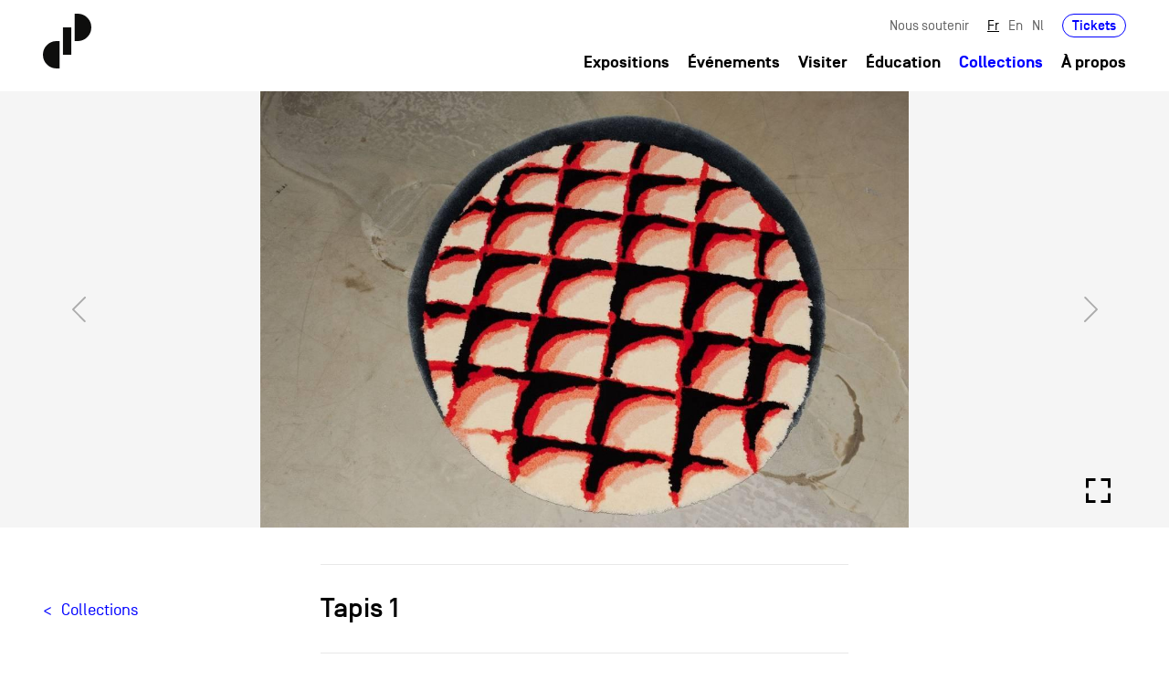

--- FILE ---
content_type: text/html; charset=utf-8
request_url: https://cid-grand-hornu.be/fr/collections/vermeersch/tapis-1
body_size: 11478
content:
<!DOCTYPE html>
<!--[if lt IE 7]>      <html class="ie6 lt-ie9 lt-ie8 lt-ie7 no-js"  lang="fr" dir="ltr"> <![endif]-->
<!--[if IE 7]>         <html class="ie7 lt-ie9 lt-ie8 no-js"  lang="fr" dir="ltr"> <![endif]-->
<!--[if IE 8]>         <html class="ie8 lt-ie9 no-js"  lang="fr" dir="ltr"> <![endif]-->
<!--[if IE 9]>         <html class="ie9 no-js"  lang="fr" dir="ltr"> <![endif]-->
<!--[if gt IE 9]><!--> <html class="no-js"  lang="fr" dir="ltr" prefix="content: http://purl.org/rss/1.0/modules/content/ dc: http://purl.org/dc/terms/ foaf: http://xmlns.com/foaf/0.1/ rdfs: http://www.w3.org/2000/01/rdf-schema# sioc: http://rdfs.org/sioc/ns# sioct: http://rdfs.org/sioc/types# skos: http://www.w3.org/2004/02/skos/core# xsd: http://www.w3.org/2001/XMLSchema#"> <!--<![endif]-->
  <head>
  <!-- Global site tag (gtag.js) - Google Analytics -->
<script async src="https://www.googletagmanager.com/gtag/js?id=UA-5261859-15"></script>
<script>
  window.dataLayer = window.dataLayer || [];
  function gtag(){dataLayer.push(arguments);}
  gtag('js', new Date());

  gtag('config', 'UA-5261859-15');
</script>
    <meta http-equiv="Content-Type" content="text/html; charset=utf-8" />
<link rel="shortcut icon" href="https://cid-grand-hornu.be/sites/default/files/favicon.png" type="image/png" />
<meta name="viewport" content="width=device-width, height=device-height, initial-scale=1.0, minimum-scale=1.0, maximum-scale=1.0, user-scalable=no" />
<meta name="description" content="Tapis réalisé par Vera Vermeersch d&#039;après un dessin conçu par Robin Vermeersch en 2010 en laine de Nouvelle Zélande. Vera Vermeersch est issue d’une famille d’artistes, c’est la fille du sculpteur José Vermeersch. Elle est la tante de Robin Vermeersch." />
<meta name="generator" content="Drupal 7 (https://www.drupal.org)" />
<link rel="canonical" href="https://cid-grand-hornu.be/fr/collections/vermeersch/tapis-1" />
<link rel="shortlink" href="https://cid-grand-hornu.be/fr/node/2008" />
<meta property="og:site_name" content="CID - Collections" />
<meta property="og:type" content="article" />
<meta property="og:url" content="https://cid-grand-hornu.be/fr/collections/vermeersch/tapis-1" />
<meta property="og:title" content="Tapis 1" />
<meta property="og:description" content="Tapis réalisé par Vera Vermeersch d&#039;après un dessin conçu par Robin Vermeersch en 2010 en laine de Nouvelle Zélande. Vera Vermeersch est issue d’une famille d’artistes, c’est la fille du sculpteur José Vermeersch. Elle est la tante de Robin Vermeersch." />
<meta property="og:updated_time" content="2019-01-16T13:54:31+01:00" />
<meta property="article:published_time" content="2015-08-25T13:26:49+02:00" />
<meta property="article:modified_time" content="2019-01-16T13:54:31+01:00" />
    <title>Tapis 1 | CID - Collections</title>
    <meta name="viewport" content="user-scalable=no, initial-scale=1, maximum-scale=1, minimum-scale=1, width=device-width, height=device-height, target-densitydpi=device-dpi" />
    <meta http-equiv="content-type" content="text/html; charset=UTF-8" />
	<meta content="IE=edge,chrome=1" http-equiv="X-UA-Compatible">
	<meta name="HandheldFriendly" content="true">
    <meta name="MobileOptimized" content="width">
    <meta http-equiv="cleartype" content="on">
	<style type="text/css">
  @import url("/_integration/assets/css/style.css?menu=2&v=6314025Sat, 31 Jan 2026 02:55:46 +0100316024Sat, 31 Jan 2026 02:55:46 +01006315024631Sat, 31 Jan 2026 02:55:46 +0100502431Sat, 31 Jan 2026 02:55:46 +010002");
  @import url("/sites/all/themes/gesso/css/shame.css?menu=2&v=6314025Sat, 31 Jan 2026 02:55:46 +0100316024Sat, 31 Jan 2026 02:55:46 +01006315024631Sat, 31 Jan 2026 02:55:46 +0100502431Sat, 31 Jan 2026 02:55:46 +010002");
  </style>
  
  <script
  src="https://code.jquery.com/jquery-3.6.0.min.js"
  integrity="sha256-/xUj+3OJU5yExlq6GSYGSHk7tPXikynS7ogEvDej/m4="
  crossorigin="anonymous"></script>
  </head>
  <body class="not-front not-logged-in node-type-collections chrome chrome131 mac desktop i18n-fr path-collections-vermeersch-tapis-1 section-collections">
    <div class="skiplinks">
      <a href="#main" class="skiplinks__link visually-hidden focusable">Aller au contenu principal</a>
    </div>
        


<header id="header" role="banner">
  <div class="container">
    <div class="row">
        <div class="col-12">
            <div class="header-inner">
                <div class="main-logo-wrapper">
                    <a href="/fr" class="index-link" title="Back to homepage">
                      <svg xmlns="http://www.w3.org/2000/svg" width="53.161" height="60" viewBox="0 0 53.161 60" class="main-logo">
                        <g id="Groupe_31" data-name="Groupe 31" transform="translate(-79 -22)">
                          <g id="Groupe_12" data-name="Groupe 12" transform="translate(79 22)">
                            <rect id="Rectangle_1" data-name="Rectangle 1" width="9.167" height="30.001" transform="translate(21.997 15)" fill="#0e0e0d"/>
                            <g id="Groupe_1" data-name="Groupe 1">
                              <path id="Tracé_1" data-name="Tracé 1" d="M100.443,194.037H97.112a15,15,0,1,0,0,30h3.331Z" transform="translate(-82.111 -164.038)" fill="#0e0e0d"/>
                              <path id="Tracé_2" data-name="Tracé 2" d="M179.173,140.436H182.5a15,15,0,0,0,0-30h-3.332Z" transform="translate(-144.343 -110.436)" fill="#0e0e0d"/>
                            </g>
                          </g>
                        </g>
                      </svg>
                      <svg xmlns="http://www.w3.org/2000/svg" width="285.873" height="179.496" viewBox="0 0 285.873 179.496" class="front-page-logo">
                        <g id="Groupe_227" data-name="Groupe 227" transform="translate(-69 -17)">
                          <g id="Groupe_211" data-name="Groupe 211" transform="translate(69 17)">
                            <g id="Groupe_12" data-name="Groupe 12" transform="translate(0 0)">
                              <rect id="Rectangle_1" data-name="Rectangle 1" width="27.422" height="89.744" transform="translate(65.803 44.87)" fill="#0e0e0d"/>
                              <g id="Groupe_1" data-name="Groupe 1">
                                <path id="Tracé_1" data-name="Tracé 1" d="M136.95,194.037h-9.966a44.872,44.872,0,1,0,0,89.744h9.966Z" transform="translate(-82.111 -104.296)" fill="#0e0e0d"/>
                                <path id="Tracé_2" data-name="Tracé 2" d="M179.173,200.178h9.967a44.871,44.871,0,0,0,0-89.742h-9.967Z" transform="translate(-74.982 -110.436)" fill="#0e0e0d"/>
                              </g>
                            </g>
                          </g>
                          <g id="Groupe_212" data-name="Groupe 212" transform="translate(173.797 135.289)">
                            <g id="Groupe_2" data-name="Groupe 2" transform="translate(0 0)">
                              <path id="Tracé_3" data-name="Tracé 3" d="M188.785,232.615a4.426,4.426,0,0,1-4.793,4.163c-3.112,0-4.836-1.977-4.836-4.983v-1.387c0-3.008,1.724-4.983,4.836-4.983a4.426,4.426,0,0,1,4.793,4.163H186.01a1.882,1.882,0,0,0-2.018-1.663,1.93,1.93,0,0,0-2.061,2.126v2.1a1.928,1.928,0,0,0,2.061,2.123,1.853,1.853,0,0,0,2.018-1.661Z" transform="translate(-179.156 -221.85)" fill="#0e0e0d"/>
                              <path id="Tracé_4" data-name="Tracé 4" d="M192.234,232.09v.063a1.928,1.928,0,0,0,2.06,2.123,1.893,1.893,0,0,0,1.914-1.2h2.818a4.4,4.4,0,0,1-4.731,3.7c-3.111,0-4.835-1.977-4.835-4.983v-1.387c0-3.008,1.724-4.983,4.835-4.983s4.836,1.975,4.836,4.983v1.682Zm0-2.313v.021h4.1v-.021a1.867,1.867,0,0,0-2.04-1.851A1.907,1.907,0,0,0,192.234,229.776Z" transform="translate(-178.141 -221.85)" fill="#0e0e0d"/>
                              <path id="Tracé_5" data-name="Tracé 5" d="M209.91,236.567h-2.775v-6.329a2.061,2.061,0,1,0-4.121,0v6.329H200.24V225.719h2.775v.947a3.215,3.215,0,0,1,2.544-1.241c2.207,0,4.351,1.513,4.351,4.709Z" transform="translate(-177.079 -221.85)" fill="#0e0e0d"/>
                              <path id="Tracé_6" data-name="Tracé 6" d="M217.255,234.261v2.5h-2.669a2.461,2.461,0,0,1-2.776-2.775v-5.573h-1.535v-2.5h1.535v-2.461h2.776v2.461h2.669v2.5h-2.669V233.4c0,.505.125.863.8.863Z" transform="translate(-176.09 -222.045)" fill="#0e0e0d"/>
                              <path id="Tracé_7" data-name="Tracé 7" d="M221.035,236.558H218.26V225.71h2.775v1.178a2.684,2.684,0,0,1,2.523-1.368h.84v2.713h-1.3a1.949,1.949,0,0,0-2.061,2.1Z" transform="translate(-175.303 -221.841)" fill="#0e0e0d"/>
                              <path id="Tracé_8" data-name="Tracé 8" d="M227.661,232.09v.063a1.928,1.928,0,0,0,2.06,2.123,1.893,1.893,0,0,0,1.914-1.2h2.818a4.4,4.4,0,0,1-4.731,3.7c-3.111,0-4.835-1.977-4.835-4.983v-1.387c0-3.008,1.724-4.983,4.835-4.983s4.837,1.975,4.837,4.983v1.682Zm0-2.313v.021h4.1v-.021a1.867,1.867,0,0,0-2.04-1.851A1.907,1.907,0,0,0,227.661,229.776Z" transform="translate(-174.65 -221.85)" fill="#0e0e0d"/>
                              <path id="Tracé_9" data-name="Tracé 9" d="M243.734,237.1c-2.208,0-4.352-1.514-4.352-4.709v-1.935c0-3.2,2.144-4.709,4.352-4.709a3.214,3.214,0,0,1,2.543,1.241v-4.816h2.776v14.717h-2.776v-1.03A3.217,3.217,0,0,1,243.734,237.1Zm-1.578-4.816a2.061,2.061,0,1,0,4.121,0v-1.724a2.061,2.061,0,1,0-4.121,0Z" transform="translate(-173.222 -222.171)" fill="#0e0e0d"/>
                              <path id="Tracé_10" data-name="Tracé 10" d="M250.355,222.171h3.364v3.364l-.9,2.4h-1.976l.9-2.4h-1.388Z" transform="translate(-172.141 -222.171)" fill="#0e0e0d"/>
                              <path id="Tracé_11" data-name="Tracé 11" d="M258.358,224.631h-2.775v-2.46h2.775Zm0,12.257h-2.775V226.04h2.775Z" transform="translate(-171.626 -222.171)" fill="#0e0e0d"/>
                              <path id="Tracé_12" data-name="Tracé 12" d="M270.081,236.567H267.3v-6.329a2.061,2.061,0,1,0-4.121,0v6.329h-2.776V225.719h2.776v.947a3.214,3.214,0,0,1,2.543-1.241c2.208,0,4.353,1.513,4.353,4.709Z" transform="translate(-171.151 -221.85)" fill="#0e0e0d"/>
                              <path id="Tracé_13" data-name="Tracé 13" d="M281.054,236.567h-2.776v-6.329a2.061,2.061,0,1,0-4.121,0v6.329h-2.776V225.719h2.776v.947a3.214,3.214,0,0,1,2.543-1.241c2.208,0,4.353,1.513,4.353,4.709Z" transform="translate(-170.07 -221.85)" fill="#0e0e0d"/>
                              <path id="Tracé_14" data-name="Tracé 14" d="M282.048,230.408c0-3.008,1.724-4.983,4.836-4.983s4.836,1.975,4.836,4.983V231.8c0,3.006-1.725,4.983-4.836,4.983s-4.836-1.977-4.836-4.983Zm6.9-.357a2.061,2.061,0,1,0-4.12,0v2.1a2.061,2.061,0,1,0,4.12,0Z" transform="translate(-169.019 -221.85)" fill="#0e0e0d"/>
                              <path id="Tracé_15" data-name="Tracé 15" d="M299.248,225.693h2.922l-3.911,10.848H295.4l-3.911-10.848h2.922l2.418,6.916Z" transform="translate(-168.088 -221.824)" fill="#0e0e0d"/>
                              <path id="Tracé_16" data-name="Tracé 16" d="M308.71,229.5a2.1,2.1,0,0,0-3.933-.38h-2.8a4.382,4.382,0,0,1,4.709-3.7c3.112,0,4.836,1.975,4.836,4.983v6.159h-2.775v-1.24a3.205,3.205,0,0,1-3.028,1.451c-2.482,0-3.954-1.22-3.954-3.216a3.151,3.151,0,0,1,2.061-3.24,17.523,17.523,0,0,1,4.879-.8Zm-4.163,3.743c0,.525.4,1.092,1.64,1.092,1.429,0,2.565-.8,2.565-2.165v-.358a13.778,13.778,0,0,0-3.616.505A.875.875,0,0,0,304.547,233.246Z" transform="translate(-167.075 -221.85)" fill="#0e0e0d"/>
                              <path id="Tracé_17" data-name="Tracé 17" d="M318.864,234.261v2.5h-2.67a2.461,2.461,0,0,1-2.776-2.775v-5.573h-1.535v-2.5h1.535v-2.461h2.776v2.461h2.67v2.5h-2.67V233.4c0,.505.126.863.8.863Z" transform="translate(-166.079 -222.045)" fill="#0e0e0d"/>
                              <path id="Tracé_18" data-name="Tracé 18" d="M322.643,224.631h-2.775v-2.46h2.775Zm0,12.257h-2.775V226.04h2.775Z" transform="translate(-165.292 -222.171)" fill="#0e0e0d"/>
                              <path id="Tracé_19" data-name="Tracé 19" d="M324.388,230.408c0-3.008,1.725-4.983,4.836-4.983s4.836,1.975,4.836,4.983V231.8c0,3.006-1.725,4.983-4.836,4.983s-4.836-1.977-4.836-4.983Zm6.9-.357a2.061,2.061,0,1,0-4.119,0v2.1a2.061,2.061,0,1,0,4.119,0Z" transform="translate(-164.847 -221.85)" fill="#0e0e0d"/>
                              <path id="Tracé_20" data-name="Tracé 20" d="M344.86,236.567h-2.776v-6.329a2.06,2.06,0,1,0-4.119,0v6.329h-2.777V225.719h2.777v.947a3.211,3.211,0,0,1,2.544-1.241c2.207,0,4.351,1.513,4.351,4.709Z" transform="translate(-163.783 -221.85)" fill="#0e0e0d"/>
                            </g>
                            <g id="Groupe_3" data-name="Groupe 3" transform="translate(0 23.14)">
                              <path id="Tracé_21" data-name="Tracé 21" d="M181.931,253.155v.063a1.928,1.928,0,0,0,2.061,2.123,1.891,1.891,0,0,0,1.913-1.2h2.818a4.4,4.4,0,0,1-4.73,3.7c-3.112,0-4.836-1.977-4.836-4.983v-1.387c0-3.008,1.724-4.983,4.836-4.983s4.835,1.975,4.835,4.983v1.682Zm0-2.313v.021h4.1v-.021a1.866,1.866,0,0,0-2.04-1.85A1.908,1.908,0,0,0,181.931,250.841Z" transform="translate(-179.156 -242.915)" fill="#0e0e0d"/>
                              <path id="Tracé_22" data-name="Tracé 22" d="M195.979,255.326v2.5H193.31a2.462,2.462,0,0,1-2.776-2.775V249.48H189v-2.5h1.535v-2.46h2.776v2.46h2.669v2.5H193.31v4.983c0,.505.126.863.8.863Z" transform="translate(-178.186 -243.11)" fill="#0e0e0d"/>
                              <path id="Tracé_23" data-name="Tracé 23" d="M205.051,258.164c-2.207,0-4.351-1.513-4.351-4.709V251.52c0-3.2,2.144-4.709,4.351-4.709a3.218,3.218,0,0,1,2.544,1.241v-4.816h2.775v14.718H207.6v-1.031A3.215,3.215,0,0,1,205.051,258.164Zm-1.576-4.815a2.061,2.061,0,1,0,4.121,0v-1.725a2.061,2.061,0,1,0-4.121,0Z" transform="translate(-177.033 -243.236)" fill="#0e0e0d"/>
                              <path id="Tracé_24" data-name="Tracé 24" d="M214.275,253.155v.063a1.928,1.928,0,0,0,2.06,2.123,1.893,1.893,0,0,0,1.914-1.2h2.818a4.4,4.4,0,0,1-4.731,3.7c-3.111,0-4.836-1.977-4.836-4.983v-1.387c0-3.008,1.725-4.983,4.836-4.983s4.836,1.975,4.836,4.983v1.682Zm0-2.313v.021h4.1v-.021a1.866,1.866,0,0,0-2.04-1.85A1.907,1.907,0,0,0,214.275,250.841Z" transform="translate(-175.969 -242.915)" fill="#0e0e0d"/>
                              <path id="Tracé_25" data-name="Tracé 25" d="M230.348,258.164c-2.208,0-4.352-1.513-4.352-4.709V251.52c0-3.2,2.144-4.709,4.352-4.709a3.217,3.217,0,0,1,2.543,1.241v-4.816h2.776v14.718h-2.776v-1.031A3.214,3.214,0,0,1,230.348,258.164Zm-1.577-4.815a2.061,2.061,0,1,0,4.121,0v-1.725a2.061,2.061,0,1,0-4.121,0Z" transform="translate(-174.541 -243.236)" fill="#0e0e0d"/>
                              <path id="Tracé_26" data-name="Tracé 26" d="M239.572,253.155v.063a1.928,1.928,0,0,0,2.06,2.123,1.893,1.893,0,0,0,1.914-1.2h2.818a4.4,4.4,0,0,1-4.731,3.7c-3.111,0-4.835-1.977-4.835-4.983v-1.387c0-3.008,1.724-4.983,4.835-4.983s4.837,1.975,4.837,4.983v1.682Zm0-2.313v.021h4.1v-.021a1.865,1.865,0,0,0-2.04-1.85A1.907,1.907,0,0,0,239.572,250.841Z" transform="translate(-173.477 -242.915)" fill="#0e0e0d"/>
                              <path id="Tracé_27" data-name="Tracé 27" d="M246.888,254.121h2.776c.126.841,1.115,1.219,2.019,1.219.546,0,1.365-.125,1.365-.84,0-.442-.314-.693-.967-.84l-2.271-.505a3.271,3.271,0,0,1-2.67-3.322c0-2.123,1.914-3.343,4.143-3.343,2.207,0,4.016,1.051,4.205,3.511H252.65a1.347,1.347,0,0,0-1.451-1.01c-.8,0-1.261.316-1.282.82,0,.465.379.7.84.8l2.439.546a3.167,3.167,0,0,1,2.629,3.344c0,2.417-1.955,3.343-4.226,3.343C249.349,257.843,246.993,256.687,246.888,254.121Z" transform="translate(-172.483 -242.915)" fill="#0e0e0d"/>
                              <path id="Tracé_28" data-name="Tracé 28" d="M259.487,245.7h-2.775v-2.46h2.775Zm0,12.258h-2.775V247.1h2.775Z" transform="translate(-171.515 -243.236)" fill="#0e0e0d"/>
                              <path id="Tracé_29" data-name="Tracé 29" d="M264.051,257.7a1.852,1.852,0,0,0,2,1.514,1.928,1.928,0,0,0,2.061-2.122v-1.262a3.218,3.218,0,0,1-2.544,1.239c-2.208,0-4.352-1.513-4.352-4.709V251.2c0-3.2,2.144-4.709,4.352-4.709a3.22,3.22,0,0,1,2.544,1.241v-.947h2.775v9.945c0,3.007-1.724,4.983-4.836,4.983a4.414,4.414,0,0,1-4.773-4.016Zm-.064-5.445a2.061,2.061,0,1,0,4.122,0V251.3a2.061,2.061,0,1,0-4.122,0Z" transform="translate(-171.071 -242.915)" fill="#0e0e0d"/>
                              <path id="Tracé_30" data-name="Tracé 30" d="M281.989,257.633h-2.775V251.3a2.061,2.061,0,1,0-4.121,0v6.33h-2.775V246.784h2.775v.947a3.218,3.218,0,0,1,2.544-1.241c2.207,0,4.351,1.514,4.351,4.709Z" transform="translate(-169.977 -242.915)" fill="#0e0e0d"/>
                            </g>
                            <g id="Groupe_4" data-name="Groupe 4" transform="translate(0.272 46.068)">
                              <path id="Tracé_31" data-name="Tracé 31" d="M186.638,271.8a2.95,2.95,0,0,0-3.049-3.176,2.874,2.874,0,0,0-2.986,2.5h-1.135a3.875,3.875,0,0,1,4.121-3.575,3.92,3.92,0,0,1,4.163,4.247v6.9h-1.114v-1.325a4.173,4.173,0,0,1-3.616,1.536c-2.355,0-3.617-1.472-3.617-3.2a3.039,3.039,0,0,1,2.355-3.112,23.18,23.18,0,0,1,4.879-.609Zm0,1.177a16.1,16.1,0,0,0-4.752.674,1.98,1.98,0,0,0-1.367,1.975c0,1.155.715,2.207,2.754,2.207a3.132,3.132,0,0,0,3.365-3.173Z" transform="translate(-179.404 -263.768)" fill="#0e0e0d"/>
                              <path id="Tracé_32" data-name="Tracé 32" d="M196.867,267.822h1.115V278.67h-1.115v-1.325a3.61,3.61,0,0,1-2.964,1.536,3.915,3.915,0,0,1-4.1-4.247v-6.812h1.115v6.812a2.981,2.981,0,1,0,5.95,0Z" transform="translate(-178.38 -263.742)" fill="#0e0e0d"/>
                              <path id="Tracé_33" data-name="Tracé 33" d="M209.061,271.445h4.647v2.819c0,3.089-1.976,4.983-4.647,4.983s-4.647-1.894-4.647-4.983v-5.172c0-3.09,1.976-4.984,4.647-4.984a4.5,4.5,0,0,1,4.626,4.415H212.53a3.337,3.337,0,0,0-3.469-3.28c-1.914,0-3.49,1.241-3.49,3.849v5.172c0,2.607,1.576,3.848,3.49,3.848s3.49-1.241,3.49-3.848v-1.7h-3.49Z" transform="translate(-176.94 -264.108)" fill="#0e0e0d"/>
                              <path id="Tracé_34" data-name="Tracé 34" d="M219.722,268.722a2.947,2.947,0,0,0-3.048,3.174v6.791h-1.115V267.839h1.115v1.346a3.6,3.6,0,0,1,3.048-1.536h.315v1.073Z" transform="translate(-175.842 -263.759)" fill="#0e0e0d"/>
                              <path id="Tracé_35" data-name="Tracé 35" d="M228.269,271.8a2.95,2.95,0,0,0-3.049-3.176,2.874,2.874,0,0,0-2.986,2.5H221.1a3.875,3.875,0,0,1,4.121-3.575,3.921,3.921,0,0,1,4.163,4.247v6.9h-1.114v-1.325a4.173,4.173,0,0,1-3.616,1.536c-2.355,0-3.616-1.472-3.616-3.2a3.038,3.038,0,0,1,2.354-3.112,23.178,23.178,0,0,1,4.879-.609Zm0,1.177a16.1,16.1,0,0,0-4.752.674,1.98,1.98,0,0,0-1.367,1.975c0,1.155.715,2.207,2.755,2.207a3.131,3.131,0,0,0,3.364-3.173Z" transform="translate(-175.302 -263.768)" fill="#0e0e0d"/>
                              <path id="Tracé_36" data-name="Tracé 36" d="M232.683,278.7h-1.115V267.848h1.115v1.239a3.6,3.6,0,0,1,3.047-1.534,3.921,3.921,0,0,1,4.165,4.247v6.9H238.78v-6.9a3.051,3.051,0,1,0-6.1,0Z" transform="translate(-174.265 -263.768)" fill="#0e0e0d"/>
                              <path id="Tracé_37" data-name="Tracé 37" d="M250.14,279.017h-1.115v-1.325a3.6,3.6,0,0,1-3.048,1.536,3.921,3.921,0,0,1-4.163-4.247v-2.859a3.921,3.921,0,0,1,4.163-4.247,3.6,3.6,0,0,1,3.048,1.534V264.3h1.115Zm-1.115-6.9a3.051,3.051,0,1,0-6.1,0v2.859a3.051,3.051,0,1,0,6.1,0Z" transform="translate(-173.255 -264.089)" fill="#0e0e0d"/>
                              <path id="Tracé_38" data-name="Tracé 38" d="M252.078,272.844V271.9h6.1v.946Z" transform="translate(-172.244 -263.34)" fill="#0e0e0d"/>
                              <path id="Tracé_39" data-name="Tracé 39" d="M268.545,264.3H269.7v14.717h-1.156v-6.9h-6.981v6.9h-1.156V264.3h1.156v6.708h6.981Z" transform="translate(-171.423 -264.089)" fill="#0e0e0d"/>
                              <path id="Tracé_40" data-name="Tracé 40" d="M280.09,274.66a4.164,4.164,0,1,1-8.327,0V271.8a4.164,4.164,0,1,1,8.327,0Zm-1.115-2.859a3.051,3.051,0,1,0-6.1,0v2.859a3.051,3.051,0,1,0,6.1,0Z" transform="translate(-170.304 -263.768)" fill="#0e0e0d"/>
                              <path id="Tracé_41" data-name="Tracé 41" d="M286.305,268.722a2.947,2.947,0,0,0-3.048,3.174v6.791h-1.115V267.839h1.115v1.346a3.6,3.6,0,0,1,3.048-1.536h.315v1.073Z" transform="translate(-169.282 -263.759)" fill="#0e0e0d"/>
                              <path id="Tracé_42" data-name="Tracé 42" d="M289.289,278.7h-1.115V267.848h1.115v1.239a3.6,3.6,0,0,1,3.047-1.534A3.921,3.921,0,0,1,296.5,271.8v6.9h-1.115v-6.9a3.051,3.051,0,1,0-6.1,0Z" transform="translate(-168.687 -263.768)" fill="#0e0e0d"/>
                              <path id="Tracé_43" data-name="Tracé 43" d="M305.619,267.822h1.114V278.67h-1.114v-1.325a3.61,3.61,0,0,1-2.965,1.536,3.915,3.915,0,0,1-4.1-4.247v-6.812h1.115v6.812a2.981,2.981,0,1,0,5.95,0Z" transform="translate(-167.665 -263.742)" fill="#0e0e0d"/>
                            </g>
                          </g>
                        </g>
                      </svg>

                    </a>
                </div>

                <div class="header-navigation">
                  <div class="header-secondary">
                                          <div id="secondary-nav">
                            <div class="region-header l-constrain">  <div id="block-menu-menu-secondary" class="block block--menu block--menu-menu-secondary">

    
  <div class="content" class="block__content">
    <ul class="nav"><li class="nav__item"><a href="/fr/cercle-des-amis-du-grand-hornu" title="" class="nav__link">Nous soutenir</a></li>
</ul>  </div>
</div>
<div id="block-locale-language-content" class="block block--locale block--locale-language-content">

    
  <div class="content" class="block__content">
    <ul class="language-switcher-locale-url nav"><li class="nav__item nav__item--fr"><a href="/fr/collections/vermeersch/tapis-1" class="language-link nav__link is-active is-active" xml:lang="fr">Fr</a></li>
<li class="nav__item nav__item--en"><a href="/en/node/2008" class="language-link nav__link" xml:lang="en">En</a></li>
<li class="nav__item nav__item--nl"><a href="/nl/node/2008" class="language-link nav__link" xml:lang="nl">Nl</a></li>
</ul>  </div>
</div>
<div id="block-block-5" class="block ticket-wrapper block--block block--block-5">

    
  <div class="content" class="block__content">
    <p><a href="/fr/reserver">Tickets</a></p>
  </div>
</div>
  </div>                      </div>
                                      </div>
                  <div class="header-primary">
                                            <div id="primary-nav">
                            <div class="region-navigation l-constrain">  <div id="block-menu-block-1" class="block block--menu-block block--menu-block-1">

    
  <div class="content" class="block__content">
    <ul class="nav nav--main-menu nav--menu-block-1 has-parent-mlid-0 is-level-1 has-depth-1">
  <li class="nav__item"><a href="/fr/exhibitions" title="" class="nav__link">Expositions</a></li>
<li class="nav__item"><a href="/fr/events" title="" class="nav__link">Événements</a></li>
<li class="nav__item"><a href="/fr/visiter" class="nav__link">Visiter</a></li>
<li class="nav__item"><a href="/fr/education" class="nav__link">Éducation</a></li>
<li class="nav__item is-active-trail"><a href="/fr/collections" title="" class="nav__link is-active-trail">Collections</a></li>
<li class="nav__item has-children"><a href="/fr/histoire" class="nav__link">À propos</a></li>
</ul>
  </div>
</div>
  </div>                      </div>
                                    </div>
                <div class="toggle-wrapper">
                    <a id="nav-toggle" class="hamburger-menu toggle-menu" href="#primary-nav"><div class="bar"></div></a>
                </div>
              </div>
            </div>
        </div>
    </div>
  </div>
</header>



  <main id="main" class="main" role="main" tabindex="-1">
      <div class="region-content l-constrain">  <div class="collection-template">
      <div class="collection-cover">
        <div class="object-slider">
            
            <div class='carousel-cell carousel-cell horizontal'>
						<figure>
            <div class='img-wrapper'>
            <img
							src='https://cid-grand-hornu.be/sites/default/files/styles/w750/public/collections/tapis_02.jpg?itok=qX9hwyc_'
							data-src='https://cid-grand-hornu.be/sites/default/files/styles/w960/public/collections/tapis_02.jpg?itok=b3zI4eXp'
               data-srcset='https://cid-grand-hornu.be/sites/default/files/styles/w420/public/collections/tapis_02.jpg?itok=2pTb88Va 10w,
                       https://cid-grand-hornu.be/sites/default/files/styles/w750/public/collections/tapis_02.jpg?itok=qX9hwyc_ 750w,
                       https://cid-grand-hornu.be/sites/default/files/styles/w960/public/collections/tapis_02.jpg?itok=b3zI4eXp 992w,
                       https://cid-grand-hornu.be/sites/default/files/styles/w1260/public/collections/tapis_02.jpg?itok=C7BRKwrm 1260w,
                       https://cid-grand-hornu.be/sites/default/files/styles/w1800/public/collections/tapis_02.jpg?itok=iTMwXhRd 1680w'
                alt=""
                width='1152'
								height='776'
                class='lazy'/>
            </div>
            <figcaption class='caption field--credits'></figcaption>
						</figure>
            <a data-fancybox='gallery' class='media-lightbox-gallery' href='https://cid-grand-hornu.be/sites/default/files/styles/fullwidth/public/collections/tapis_02.jpg?itok=aCDTRTxv' >
              <svg xmlns='http://www.w3.org/2000/svg' width='27' height='27' viewBox='0 0 27 27'>
                <path id='bx-fullscreen' d='M7.5,7.5H15v-3H4.5V15h3Zm7.5,21H7.5V21h-3V31.5H15ZM31.5,21h-3v7.5H21v3H31.5Zm-3-6h3V4.5H21v3h7.5Z' transform='translate(-4.5 -4.5)'/>
              </svg>
            </a>
            </div>            <div class="static-banner">
              <a href="#" class="launch-fancybox">
                <svg xmlns='http://www.w3.org/2000/svg' width='27' height='27' viewBox='0 0 27 27'>
                <path id='bx-fullscreen' d='M7.5,7.5H15v-3H4.5V15h3Zm7.5,21H7.5V21h-3V31.5H15ZM31.5,21h-3v7.5H21v3H31.5Zm-3-6h3V4.5H21v3h7.5Z' transform='translate(-4.5 -4.5)'/>
              </svg>
              </a>
            </div>
        </div>
    </div>
    <div class="collection-main-wrapper">
    <div class="container">
        <div class="row">
            <div class="col-12 col-md-3 back-to-wrapper">
              <a href="/collections">Collections</a>
            </div>
            <div class="col-12 col-md-6 collection-main">
                              <div class="collection-header">
                  <h1>Tapis 1</h1>                </div>
              
                              <div class="collection-details">
                  <div class="detail-block">
		<div class='field field--designer'>
			<div class='field-label'>Designer[s]</div>		
			<div class='detail-block-list'><a href='/fr/collections?designer=1923&editeur=All&type=All&material=All'>Robin Vermeersch</a></div>
		</div>
	</div><dl><dt class="field__label field__label--above">Typologie</dt><dd><a href="/fr/typologies/tapis" typeof="skos:Concept" property="rdfs:label skos:prefLabel">Tapis</a></dd></dl><dl><dt class="field__label field__label--above">Matériaux</dt><dd><a href="/fr/materiaux/laine" typeof="skos:Concept" property="rdfs:label skos:prefLabel">Laine</a></dd></dl><dl><dt class="field__label field__label--above">Création</dt><dd><span  property="dc:date" datatype="xsd:dateTime" content="2014-01-01T00:00:00+01:00" class="date-display-single">2014</span></dd></dl><dl><dt class="field__label field__label--above">Édition</dt><dd><span  property="dc:date" datatype="xsd:dateTime" content="2014-01-01T00:00:00+01:00" class="date-display-single">2014</span></dd></dl><dl><dt class="field__label field__label--above">Provenance</dt><dt>achat</dt></dl>                </div>
              
                              <div class="collection-description">
                  <div class="chapeau-wrapper"><p>Tapis réalisé par Vera Vermeersch  d'après un dessin conçu par Robin Vermeersch en 2010 en laine de Nouvelle Zélande. Vera Vermeersch est issue d’une famille d’artistes, c’est la fille du sculpteur José Vermeersch. Elle est la tante de Robin Vermeersch. </p>
</div><div class="wysiwyg"><p>Tapis réalisé par Vera Vermeersch  d'après un dessin conçu par Robin Vermeersch en 2010 en laine de Nouvelle Zélande. Vera Vermeersch est issue d’une famille d’artistes, c’est la fille du sculpteur José Vermeersch. Elle est la tante de Robin Vermeersch. </p>
<p> </p>
</div>                </div>
                          </div>
        </div>
    </div>
  </div>
                <div class="collection-block-title-wrapper">
      <div class="container view-title ">
          <div class="row">
              <div class="col-12">
                  <h2 class="collection-block-title">Objets similaires</h2>
              </div>
          </div>
      </div>
    </div>
    <div class="view__content view-content collection-feed collection-block">
    <div class="container">
        <div class="row">
            

  <div class="view__row views-row views-row-1 views-row-odd views-row-first collection-teaser-wrapper col-12 col-sm-6 col-md-3">    <a href="/fr/collections/ulvio/kuu-pendant-lights" class="collection-teaser">
  
  
    
      <div class="collection-teaser-img">
        <figure class="horizontal">
          <div class="img-wrapper">
            <img
                 src="https://cid-grand-hornu.be/sites/default/files/styles/w750/public/collections/2_kuu_pendants_design_elina_ulvio_photo_karin_ulvio.jpg?itok=yUndFzuv"
                 data-src="https://cid-grand-hornu.be/sites/default/files/styles/w750/public/collections/2_kuu_pendants_design_elina_ulvio_photo_karin_ulvio.jpg?itok=yUndFzuv"
                 data-srcset="https://cid-grand-hornu.be/sites/default/files/styles/w420/public/collections/2_kuu_pendants_design_elina_ulvio_photo_karin_ulvio.jpg?itok=h5QUfl06 10w,
                         https://cid-grand-hornu.be/sites/default/files/styles/w750/public/collections/2_kuu_pendants_design_elina_ulvio_photo_karin_ulvio.jpg?itok=yUndFzuv 750w"
                  alt="KUU"
                  width="4805"
                  height="3604"
                  class='lazy'/>
          </div>
        </figure>
      </div>
              <div class="typologie">
        lampe      </div>
              <div class="collection-title-wrapper">
        <div class="collection-title">Kuu pendant lights</div>      </div>
              <div class="collection-teaser-bottom">
        <div class="designers"><span>ULVIO</span></div>      </div>
    
</a>
  </div>

  <div class="view__row views-row views-row-2 views-row-even collection-teaser-wrapper col-12 col-sm-6 col-md-3">    <a href="/fr/collections/dor/erik-satie/morceau-en-forme-de-poire" class="collection-teaser">
  
  
    
      <div class="collection-teaser-img">
        <figure class="horizontal">
          <div class="img-wrapper">
            <img
                 src="https://cid-grand-hornu.be/sites/default/files/styles/w750/public/collections/_website_cid_1_morceaux_en_forme_de_poire_erik_satie_secret_box_jean-francois_dor_foto_stephanie_derouaux.jpg?itok=TzTjPN_5"
                 data-src="https://cid-grand-hornu.be/sites/default/files/styles/w750/public/collections/_website_cid_1_morceaux_en_forme_de_poire_erik_satie_secret_box_jean-francois_dor_foto_stephanie_derouaux.jpg?itok=TzTjPN_5"
                 data-srcset="https://cid-grand-hornu.be/sites/default/files/styles/w420/public/collections/_website_cid_1_morceaux_en_forme_de_poire_erik_satie_secret_box_jean-francois_dor_foto_stephanie_derouaux.jpg?itok=7OLXxfya 10w,
                         https://cid-grand-hornu.be/sites/default/files/styles/w750/public/collections/_website_cid_1_morceaux_en_forme_de_poire_erik_satie_secret_box_jean-francois_dor_foto_stephanie_derouaux.jpg?itok=TzTjPN_5 750w"
                  alt=""
                  width="5315"
                  height="3547"
                  class='lazy'/>
          </div>
        </figure>
      </div>
                  <div class="collection-title-wrapper">
        <div class="surtitre">For Erik Satie</div><div class="collection-title">Morceau en forme de poire </div>      </div>
              <div class="collection-teaser-bottom">
        <div class="designers"><span>D&#039;OR</span></div>      </div>
    
</a>
  </div>

  <div class="view__row views-row views-row-3 views-row-odd collection-teaser-wrapper col-12 col-sm-6 col-md-3">    <a href="/fr/collections/dor/music-box-and-doorbell-home" class="collection-teaser">
  
  
    
      <div class="collection-teaser-img">
        <figure class="horizontal">
          <div class="img-wrapper">
            <img
                 src="https://cid-grand-hornu.be/sites/default/files/styles/w750/public/collections/_website_cid_1_musicbox_door_bell_jean-francois_dor_version_bois_01_foto_s.derouaux_copie.jpg?itok=luHqmu7r"
                 data-src="https://cid-grand-hornu.be/sites/default/files/styles/w750/public/collections/_website_cid_1_musicbox_door_bell_jean-francois_dor_version_bois_01_foto_s.derouaux_copie.jpg?itok=luHqmu7r"
                 data-srcset="https://cid-grand-hornu.be/sites/default/files/styles/w420/public/collections/_website_cid_1_musicbox_door_bell_jean-francois_dor_version_bois_01_foto_s.derouaux_copie.jpg?itok=UqbGU6Qp 10w,
                         https://cid-grand-hornu.be/sites/default/files/styles/w750/public/collections/_website_cid_1_musicbox_door_bell_jean-francois_dor_version_bois_01_foto_s.derouaux_copie.jpg?itok=luHqmu7r 750w"
                  alt=""
                  width="4252"
                  height="2838"
                  class='lazy'/>
          </div>
        </figure>
      </div>
                  <div class="collection-title-wrapper">
        <div class="collection-title">Music Box and doorbell for home</div>      </div>
              <div class="collection-teaser-bottom">
        <div class="designers"><span>D&#039;OR</span></div>      </div>
    
</a>
  </div>

  <div class="view__row views-row views-row-4 views-row-even views-row-last collection-teaser-wrapper col-12 col-sm-6 col-md-3">    <a href="/fr/collections/dor/eulogy-risk-fonds-erasme/audace" class="collection-teaser">
  
  
    
      <div class="collection-teaser-img">
        <figure class="horizontal">
          <div class="img-wrapper">
            <img
                 src="https://cid-grand-hornu.be/sites/default/files/styles/w750/public/collections/_website_cid_1_audace_jean_francois_dor_foto_e.bellow.jpg?itok=XhaA-xKq"
                 data-src="https://cid-grand-hornu.be/sites/default/files/styles/w750/public/collections/_website_cid_1_audace_jean_francois_dor_foto_e.bellow.jpg?itok=XhaA-xKq"
                 data-srcset="https://cid-grand-hornu.be/sites/default/files/styles/w420/public/collections/_website_cid_1_audace_jean_francois_dor_foto_e.bellow.jpg?itok=KvW6daF5 10w,
                         https://cid-grand-hornu.be/sites/default/files/styles/w750/public/collections/_website_cid_1_audace_jean_francois_dor_foto_e.bellow.jpg?itok=XhaA-xKq 750w"
                  alt=""
                  width="5877"
                  height="3918"
                  class='lazy'/>
          </div>
        </figure>
      </div>
              <div class="typologie">
        Accessoires      </div>
              <div class="collection-title-wrapper">
        <div class="surtitre">Eulogy of risk for Fonds Erasme</div><div class="collection-title">AUDACE</div>      </div>
              <div class="collection-teaser-bottom">
        <div class="designers"><span>D&#039;OR</span></div>      </div>
    
</a>
  </div>
        </div>
    </div>
  </div>
</div>
  </div>  </main>


  <footer class="page-footer" role="contentinfo">
    <div class="footer-top">
      <div class="container">
          <div class="row">
              <div class="col-12 col-md-6 footer-logo-wrapper">
                <a href="/fr" class="footer-cid-logo" title="Back to homepage">
                  <svg xmlns="http://www.w3.org/2000/svg" width="192" height="122.77" viewBox="0 0 192 122.77">
                    <g id="Groupe_31" data-name="Groupe 31" transform="translate(-79 -22)">
                      <g id="Groupe_12" data-name="Groupe 12" transform="translate(79 22)">
                        <rect id="Rectangle_1" data-name="Rectangle 1" width="18.729" height="61.295" transform="translate(44.943 30.646)" fill="#15181d"/>
                        <g id="Groupe_1" data-name="Groupe 1">
                          <path id="Tracé_1" data-name="Tracé 1" d="M119.566,194.037h-6.807a30.647,30.647,0,1,0,0,61.295h6.807Z" transform="translate(-82.111 -132.744)" fill="#15181d"/>
                          <path id="Tracé_2" data-name="Tracé 2" d="M179.173,171.729h6.807a30.647,30.647,0,0,0,0-61.293h-6.807Z" transform="translate(-108.011 -110.436)" fill="#15181d"/>
                        </g>
                      </g>
                      <g id="Groupe_2" data-name="Groupe 2" transform="translate(150.149 103.92)">
                        <path id="Tracé_3" data-name="Tracé 3" d="M185.582,230.224a2.954,2.954,0,0,1-3.2,2.779,3.021,3.021,0,0,1-3.227-3.326v-.926a3.02,3.02,0,0,1,3.227-3.326,2.954,2.954,0,0,1,3.2,2.779H183.73a1.256,1.256,0,0,0-1.347-1.11,1.288,1.288,0,0,0-1.375,1.419v1.4a1.287,1.287,0,0,0,1.375,1.417,1.237,1.237,0,0,0,1.347-1.109Z" transform="translate(-179.156 -223.039)" fill="#15181d"/>
                        <path id="Tracé_4" data-name="Tracé 4" d="M191.311,229.873v.042a1.287,1.287,0,0,0,1.375,1.417,1.263,1.263,0,0,0,1.277-.8h1.881a2.939,2.939,0,0,1-3.158,2.47,3.02,3.02,0,0,1-3.227-3.326v-.926a3.228,3.228,0,1,1,6.454,0v1.122Zm0-1.544v.014h2.736v-.014a1.246,1.246,0,0,0-1.361-1.235A1.273,1.273,0,0,0,191.311,228.329Z" transform="translate(-181.905 -223.039)" fill="#15181d"/>
                        <path id="Tracé_5" data-name="Tracé 5" d="M206.694,232.861h-1.852v-4.224a1.375,1.375,0,1,0-2.75,0v4.224H200.24v-7.24h1.852v.632a2.146,2.146,0,0,1,1.7-.828,2.871,2.871,0,0,1,2.9,3.143Z" transform="translate(-184.782 -223.039)" fill="#15181d"/>
                        <path id="Tracé_6" data-name="Tracé 6" d="M214.933,230.667v1.669h-1.782a1.642,1.642,0,0,1-1.853-1.852v-3.719h-1.024V225.1H211.3v-1.642h1.853V225.1h1.782v1.669h-1.782v3.326c0,.337.084.576.533.576Z" transform="translate(-187.46 -222.513)" fill="#15181d"/>
                        <path id="Tracé_7" data-name="Tracé 7" d="M220.112,232.887H218.26v-7.24h1.852v.786a1.791,1.791,0,0,1,1.684-.913h.561v1.811h-.87a1.3,1.3,0,0,0-1.375,1.4Z" transform="translate(-189.591 -223.065)" fill="#15181d"/>
                        <path id="Tracé_8" data-name="Tracé 8" d="M226.738,229.873v.042a1.287,1.287,0,0,0,1.375,1.417,1.263,1.263,0,0,0,1.277-.8h1.881a2.939,2.939,0,0,1-3.158,2.47,3.02,3.02,0,0,1-3.227-3.326v-.926a3.229,3.229,0,1,1,6.455,0v1.122Zm0-1.544v.014h2.736v-.014a1.246,1.246,0,0,0-1.361-1.235A1.273,1.273,0,0,0,226.738,228.329Z" transform="translate(-191.359 -223.039)" fill="#15181d"/>
                        <path id="Tracé_9" data-name="Tracé 9" d="M242.287,232.134a2.872,2.872,0,0,1-2.9-3.143V227.7a2.871,2.871,0,0,1,2.9-3.143,2.145,2.145,0,0,1,1.7.828v-3.214h1.853v9.822h-1.853v-.688A2.147,2.147,0,0,1,242.287,232.134Zm-1.053-3.214a1.375,1.375,0,1,0,2.75,0v-1.15a1.375,1.375,0,1,0-2.75,0Z" transform="translate(-195.227 -222.171)" fill="#15181d"/>
                        <path id="Tracé_10" data-name="Tracé 10" d="M250.355,222.171H252.6v2.245l-.6,1.6h-1.319l.6-1.6h-.926Z" transform="translate(-198.155 -222.171)" fill="#15181d"/>
                        <path id="Tracé_11" data-name="Tracé 11" d="M257.435,223.813h-1.852v-1.642h1.852Zm0,8.181h-1.852v-7.24h1.852Z" transform="translate(-199.55 -222.171)" fill="#15181d"/>
                        <path id="Tracé_12" data-name="Tracé 12" d="M266.863,232.861h-1.853v-4.224a1.375,1.375,0,1,0-2.75,0v4.224h-1.853v-7.24h1.853v.632a2.145,2.145,0,0,1,1.7-.828,2.872,2.872,0,0,1,2.906,3.143Z" transform="translate(-200.838 -223.039)" fill="#15181d"/>
                        <path id="Tracé_13" data-name="Tracé 13" d="M277.836,232.861h-1.853v-4.224a1.375,1.375,0,1,0-2.75,0v4.224h-1.853v-7.24h1.853v.632a2.145,2.145,0,0,1,1.7-.828,2.872,2.872,0,0,1,2.905,3.143Z" transform="translate(-203.766 -223.039)" fill="#15181d"/>
                        <path id="Tracé_14" data-name="Tracé 14" d="M282.048,228.751a3.229,3.229,0,1,1,6.455,0v.926a3.229,3.229,0,1,1-6.455,0Zm4.6-.238a1.376,1.376,0,1,0-2.75,0v1.4a1.376,1.376,0,1,0,2.75,0Z" transform="translate(-206.612 -223.039)" fill="#15181d"/>
                        <path id="Tracé_15" data-name="Tracé 15" d="M296.667,225.693h1.95l-2.61,7.24H294.1l-2.61-7.24h1.95l1.614,4.616Z" transform="translate(-209.131 -223.111)" fill="#15181d"/>
                        <path id="Tracé_16" data-name="Tracé 16" d="M306.4,228.147a1.4,1.4,0,0,0-2.625-.254h-1.866a2.925,2.925,0,0,1,3.143-2.469,3.02,3.02,0,0,1,3.227,3.326v4.111H306.43v-.828a2.139,2.139,0,0,1-2.021.968c-1.656,0-2.639-.815-2.639-2.147a2.1,2.1,0,0,1,1.375-2.162,11.693,11.693,0,0,1,3.256-.532Zm-2.779,2.5c0,.35.267.729,1.095.729a1.519,1.519,0,0,0,1.712-1.445v-.239a9.2,9.2,0,0,0-2.414.337A.584.584,0,0,0,303.624,230.645Z" transform="translate(-211.875 -223.039)" fill="#15181d"/>
                        <path id="Tracé_17" data-name="Tracé 17" d="M316.542,230.667v1.669H314.76a1.643,1.643,0,0,1-1.853-1.852v-3.719h-1.024V225.1h1.024v-1.642h1.853V225.1h1.782v1.669H314.76v3.326c0,.337.084.576.533.576Z" transform="translate(-214.573 -222.513)" fill="#15181d"/>
                        <path id="Tracé_18" data-name="Tracé 18" d="M321.72,223.813h-1.852v-1.642h1.852Zm0,8.181h-1.852v-7.24h1.852Z" transform="translate(-216.704 -222.171)" fill="#15181d"/>
                        <path id="Tracé_19" data-name="Tracé 19" d="M324.388,228.751a3.229,3.229,0,1,1,6.455,0v.926a3.229,3.229,0,1,1-6.455,0Zm4.6-.238a1.375,1.375,0,1,0-2.749,0v1.4a1.375,1.375,0,1,0,2.749,0Z" transform="translate(-217.91 -223.039)" fill="#15181d"/>
                        <path id="Tracé_20" data-name="Tracé 20" d="M341.642,232.861H339.79v-4.224a1.375,1.375,0,1,0-2.749,0v4.224h-1.853v-7.24h1.853v.632a2.143,2.143,0,0,1,1.7-.828,2.871,2.871,0,0,1,2.9,3.143Z" transform="translate(-220.792 -223.039)" fill="#15181d"/>
                      </g>
                      <g id="Groupe_3" data-name="Groupe 3" transform="translate(150.149 119.363)">
                        <path id="Tracé_21" data-name="Tracé 21" d="M181.008,250.938v.042a1.287,1.287,0,0,0,1.375,1.417,1.262,1.262,0,0,0,1.276-.8h1.881a2.939,2.939,0,0,1-3.157,2.47,3.021,3.021,0,0,1-3.227-3.326v-.926a3.228,3.228,0,1,1,6.454,0v1.122Zm0-1.544v.014h2.737v-.014a1.246,1.246,0,0,0-1.361-1.235A1.273,1.273,0,0,0,181.008,249.394Z" transform="translate(-179.156 -244.104)" fill="#15181d"/>
                        <path id="Tracé_22" data-name="Tracé 22" d="M193.657,251.732V253.4h-1.782a1.643,1.643,0,0,1-1.853-1.852V247.83H189v-1.669h1.024v-1.642h1.853v1.642h1.782v1.669h-1.782v3.326c0,.337.084.576.533.576Z" transform="translate(-181.783 -243.578)" fill="#15181d"/>
                        <path id="Tracé_23" data-name="Tracé 23" d="M203.6,253.2a2.871,2.871,0,0,1-2.9-3.143v-1.291a2.872,2.872,0,0,1,2.9-3.143,2.148,2.148,0,0,1,1.7.828v-3.214h1.852v9.823H205.3v-.688A2.146,2.146,0,0,1,203.6,253.2Zm-1.052-3.213a1.375,1.375,0,1,0,2.75,0v-1.151a1.375,1.375,0,1,0-2.75,0Z" transform="translate(-184.905 -243.236)" fill="#15181d"/>
                        <path id="Tracé_24" data-name="Tracé 24" d="M213.352,250.938v.042a1.287,1.287,0,0,0,1.375,1.417,1.263,1.263,0,0,0,1.277-.8h1.881a2.939,2.939,0,0,1-3.158,2.47,3.021,3.021,0,0,1-3.227-3.326v-.926a3.229,3.229,0,1,1,6.455,0v1.122Zm0-1.544v.014h2.736v-.014a1.245,1.245,0,0,0-1.361-1.235A1.272,1.272,0,0,0,213.352,249.394Z" transform="translate(-187.786 -244.104)" fill="#15181d"/>
                        <path id="Tracé_25" data-name="Tracé 25" d="M228.9,253.2a2.871,2.871,0,0,1-2.9-3.143v-1.291a2.872,2.872,0,0,1,2.9-3.143,2.147,2.147,0,0,1,1.7.828v-3.214h1.853v9.823H230.6v-.688A2.145,2.145,0,0,1,228.9,253.2Zm-1.053-3.213a1.375,1.375,0,1,0,2.75,0v-1.151a1.375,1.375,0,1,0-2.75,0Z" transform="translate(-191.655 -243.236)" fill="#15181d"/>
                        <path id="Tracé_26" data-name="Tracé 26" d="M238.649,250.938v.042a1.287,1.287,0,0,0,1.375,1.417,1.263,1.263,0,0,0,1.277-.8h1.881a2.939,2.939,0,0,1-3.158,2.47,3.02,3.02,0,0,1-3.227-3.326v-.926a3.229,3.229,0,1,1,6.455,0v1.122Zm0-1.544v.014h2.736v-.014a1.245,1.245,0,0,0-1.361-1.235A1.272,1.272,0,0,0,238.649,249.394Z" transform="translate(-194.537 -244.104)" fill="#15181d"/>
                        <path id="Tracé_27" data-name="Tracé 27" d="M246.888,251.583h1.853c.084.562.744.814,1.348.814.364,0,.911-.084.911-.561,0-.295-.21-.463-.645-.561l-1.515-.337a2.183,2.183,0,0,1-1.782-2.217c0-1.417,1.277-2.231,2.765-2.231a2.5,2.5,0,0,1,2.807,2.343h-1.894a.9.9,0,0,0-.969-.674c-.533,0-.842.211-.856.547,0,.31.253.464.561.534l1.628.364a2.114,2.114,0,0,1,1.754,2.232c0,1.613-1.3,2.231-2.82,2.231S246.958,253.3,246.888,251.583Z" transform="translate(-197.23 -244.104)" fill="#15181d"/>
                        <path id="Tracé_28" data-name="Tracé 28" d="M258.564,244.878h-1.852v-1.642h1.852Zm0,8.181h-1.852v-7.241h1.852Z" transform="translate(-199.851 -243.236)" fill="#15181d"/>
                        <path id="Tracé_29" data-name="Tracé 29" d="M263.106,253.969a1.236,1.236,0,0,0,1.333,1.01,1.287,1.287,0,0,0,1.375-1.416v-.842a2.148,2.148,0,0,1-1.7.827,2.872,2.872,0,0,1-2.9-3.143v-.771a2.872,2.872,0,0,1,2.9-3.143,2.149,2.149,0,0,1,1.7.828v-.632h1.852v6.637a3.02,3.02,0,0,1-3.227,3.326,2.946,2.946,0,0,1-3.186-2.68Zm-.042-3.634a1.376,1.376,0,1,0,2.751,0V249.7a1.376,1.376,0,1,0-2.751,0Z" transform="translate(-201.052 -244.104)" fill="#15181d"/>
                        <path id="Tracé_30" data-name="Tracé 30" d="M278.773,253.927h-1.852V249.7a1.375,1.375,0,1,0-2.75,0v4.224h-1.852v-7.241h1.852v.632a2.148,2.148,0,0,1,1.7-.828,2.872,2.872,0,0,1,2.9,3.143Z" transform="translate(-204.016 -244.104)" fill="#15181d"/>
                      </g>
                      <g id="Groupe_4" data-name="Groupe 4" transform="translate(150.331 134.666)">
                        <path id="Tracé_31" data-name="Tracé 31" d="M184.232,270.388a1.969,1.969,0,0,0-2.035-2.12,1.918,1.918,0,0,0-1.993,1.671h-.757a2.586,2.586,0,0,1,2.75-2.386,2.617,2.617,0,0,1,2.779,2.834v4.6h-.743v-.884a2.785,2.785,0,0,1-2.414,1.025A2.163,2.163,0,0,1,179.4,273a2.028,2.028,0,0,1,1.572-2.077,15.465,15.465,0,0,1,3.256-.406Zm0,.785a10.744,10.744,0,0,0-3.172.45,1.322,1.322,0,0,0-.912,1.318c0,.771.477,1.473,1.838,1.473a2.09,2.09,0,0,0,2.246-2.118Z" transform="translate(-179.404 -265.028)" fill="#15181d"/>
                        <path id="Tracé_32" data-name="Tracé 32" d="M194.517,267.822h.744v7.24h-.744v-.884a2.409,2.409,0,0,1-1.978,1.025,2.613,2.613,0,0,1-2.737-2.834v-4.546h.744v4.546a1.99,1.99,0,1,0,3.971,0Z" transform="translate(-182.179 -265.099)" fill="#15181d"/>
                        <path id="Tracé_33" data-name="Tracé 33" d="M207.515,269h3.1v1.881a3.109,3.109,0,1,1-6.2,0v-3.452a3.048,3.048,0,0,1,3.1-3.326,3,3,0,0,1,3.087,2.947h-.772a2.227,2.227,0,0,0-2.315-2.189,2.281,2.281,0,0,0-2.329,2.569v3.452a2.34,2.34,0,1,0,4.658,0v-1.137h-2.329Z" transform="translate(-186.078 -264.108)" fill="#15181d"/>
                        <path id="Tracé_34" data-name="Tracé 34" d="M218.338,268.365a1.967,1.967,0,0,0-2.035,2.118v4.532h-.744v-7.24h.744v.9a2.4,2.4,0,0,1,2.035-1.025h.21v.716Z" transform="translate(-189.052 -265.053)" fill="#15181d"/>
                        <path id="Tracé_35" data-name="Tracé 35" d="M225.863,270.388a1.969,1.969,0,0,0-2.035-2.12,1.918,1.918,0,0,0-1.993,1.671h-.757a2.586,2.586,0,0,1,2.75-2.386,2.617,2.617,0,0,1,2.779,2.834v4.6h-.743v-.884a2.785,2.785,0,0,1-2.414,1.025A2.163,2.163,0,0,1,221.036,273a2.028,2.028,0,0,1,1.571-2.077,15.464,15.464,0,0,1,3.256-.406Zm0,.785a10.744,10.744,0,0,0-3.172.45,1.322,1.322,0,0,0-.912,1.318c0,.771.477,1.473,1.839,1.473a2.09,2.09,0,0,0,2.245-2.118Z" transform="translate(-190.513 -265.028)" fill="#15181d"/>
                        <path id="Tracé_36" data-name="Tracé 36" d="M232.312,274.99h-.744v-7.24h.744v.827a2.4,2.4,0,0,1,2.034-1.024,2.617,2.617,0,0,1,2.779,2.834v4.6h-.744v-4.6a2.036,2.036,0,1,0-4.069,0Z" transform="translate(-193.324 -265.028)" fill="#15181d"/>
                        <path id="Tracé_37" data-name="Tracé 37" d="M247.37,274.122h-.744v-.884a2.4,2.4,0,0,1-2.035,1.025,2.617,2.617,0,0,1-2.779-2.834V269.52a2.617,2.617,0,0,1,2.779-2.834,2.4,2.4,0,0,1,2.035,1.024V264.3h.744Zm-.744-4.6a2.036,2.036,0,1,0-4.069,0v1.908a2.036,2.036,0,1,0,4.069,0Z" transform="translate(-196.057 -264.159)" fill="#15181d"/>
                        <path id="Tracé_38" data-name="Tracé 38" d="M252.078,272.529V271.9h4.069v.631Z" transform="translate(-198.797 -266.187)" fill="#15181d"/>
                        <path id="Tracé_39" data-name="Tracé 39" d="M265.839,264.3h.771v9.822h-.771v-4.6h-4.659v4.6h-.771V264.3h.771v4.477h4.659Z" transform="translate(-201.019 -264.159)" fill="#15181d"/>
                        <path id="Tracé_40" data-name="Tracé 40" d="M277.32,272.3a2.779,2.779,0,1,1-5.557,0v-1.908a2.779,2.779,0,1,1,5.557,0Zm-.744-1.908a2.036,2.036,0,1,0-4.069,0V272.3a2.036,2.036,0,1,0,4.069,0Z" transform="translate(-204.049 -265.028)" fill="#15181d"/>
                        <path id="Tracé_41" data-name="Tracé 41" d="M284.921,268.365a1.967,1.967,0,0,0-2.034,2.118v4.532h-.744v-7.24h.744v.9a2.4,2.4,0,0,1,2.034-1.025h.21v.716Z" transform="translate(-206.819 -265.053)" fill="#15181d"/>
                        <path id="Tracé_42" data-name="Tracé 42" d="M288.918,274.99h-.744v-7.24h.744v.827a2.4,2.4,0,0,1,2.034-1.024,2.617,2.617,0,0,1,2.779,2.834v4.6h-.744v-4.6a2.036,2.036,0,1,0-4.069,0Z" transform="translate(-208.428 -265.028)" fill="#15181d"/>
                        <path id="Tracé_43" data-name="Tracé 43" d="M303.269,267.822h.743v7.24h-.743v-.884a2.41,2.41,0,0,1-1.979,1.025,2.613,2.613,0,0,1-2.736-2.834v-4.546h.744v4.546a1.99,1.99,0,1,0,3.971,0Z" transform="translate(-211.198 -265.099)" fill="#15181d"/>
                      </g>
                    </g>
                  </svg>
                </a>
              </div>
              <div class="col-12 col-sm-6 col-md-3 footer-menu-wrapper">
                                      <div class="region-footer l-constrain">  <div id="block-menu-menu-footer-menu" class="block block--menu block--menu-menu-footer-menu">

    
  <div class="content" class="block__content">
    <ul class="nav"><li class="nav__item"><a href="/fr/partenaires" title="" class="nav__link">Partenaires</a></li>
<li class="nav__item"><a href="https://sophiecarree.be/Culture/CID%20-%20Grand%20Hornu/" title="" class="nav__link">Press corner</a></li>
<li class="nav__item"><a href="https://www.mac-s.be/fr" title="" class="nav__link">MACS</a></li>
</ul>  </div>
</div>
  </div>                              </div>
              <div class="col-12 col-sm-6 col-md-3 province-logo-wrapper">
                  <a href="https://portail.hainaut.be/" target="_blank" title="Province de Hainaut">
                    <img src='/sites/all/themes/gesso/images/hainaut2.png' style='max-height:120px;width:auto;'>
                  </a>
              </div>
          </div>
      </div>
    </div>
    <div class="footer-bottom">
        <div class="container">
          <div class="row">
            <div class="col-12 col-sm-6 col-md-3 footer-social-wrapper">
                <h4 class="footer-label">Follow us</h4>
                <ul class="footer-social">
                    <li><a href="https://www.facebook.com/cidgrandhornu" target="_blank" title="Facebook">Facebook</a></li>
                    <li><a href="https://www.instagram.com/cidgrandhornu/" target="_blank" title="Instagram">Instagram</a></li>
                    <li><a href="/fr/newsletter" title="Newsletter">Newsletter</a></li>
                </ul>
            </div>

            <div class="col-12 col-sm-6 col-md-3 offset-md-3 footer-address">
              <address>
                Site du Grand-Hornu <br>Rue Sainte-Louise, 82 <br>7301 Hornu - Belgique              </address>
            </div>
            <div class="col-12 col-sm-6 col-md-3 footer-secondary-menu">
                                <div class="region-postscript l-constrain">  <div id="block-menu-menu-footer-secondary" class="block block--menu block--menu-menu-footer-secondary">

    
  <div class="content" class="block__content">
    <ul class="nav"><li class="nav__item"><a href="/fr/contact" title="" class="nav__link">Contacts</a></li>
<li class="nav__item"><a href="/fr/termes-conditions" title="" class="nav__link">Termes &amp; conditions</a></li>
<li class="nav__item"><a href="/fr/donnees-personnelles" title="" class="nav__link">Données personnlles</a></li>
<li class="nav__item"><a href="/fr/credits" title="" class="nav__link">Crédits</a></li>
</ul>  </div>
</div>
  </div>                          </div>
          </div>
        </div>
    </div>
    <div class="footer-credit">
        <div class="container">  
            <div class="row">
                <div class="col-12">
                    <p>© 2026 | Copyright CID Grand Hornu — Website : <a href="https://www.bienavous.be/" title=" Bien à vous Website" target="_blank">bien à vous</a> — Graphisme : <a href="https://www.ekta.be/" title=" Bien à vous Website" target="_blank">Ekta</a></p>
                </div>
            </div>
        </div>
    </div>
  </footer>
  
 <div id="popup" class="popup" role="dialog" aria-labelledby="popup-title" aria-describedby="popup-description">
       <div class="popup-content">
           <button id="close-popup" class="close-popup btn-reset" aria-label="Close popup" tabindex="0">Close</button>
           <h2 id="popup-title">Recevez nos infos et invitations</h2>
           <a href="/fr/newsletter" class="btn-style">inscrivez-vous à notre newsletter</a>
       </div>
   </div>    <script src="/_integration/assets/js/dist/scripts.js?v="></script>
    <script src="/_integration/assets/js/dist/newsletter-popup.js?v=2"></script>
    <script type="text/javascript" src="https://cid-grand-hornu.be/sites/default/files/js_injector/js_injector_1.js?t4fh9s"></script>
  </body>
</html>
